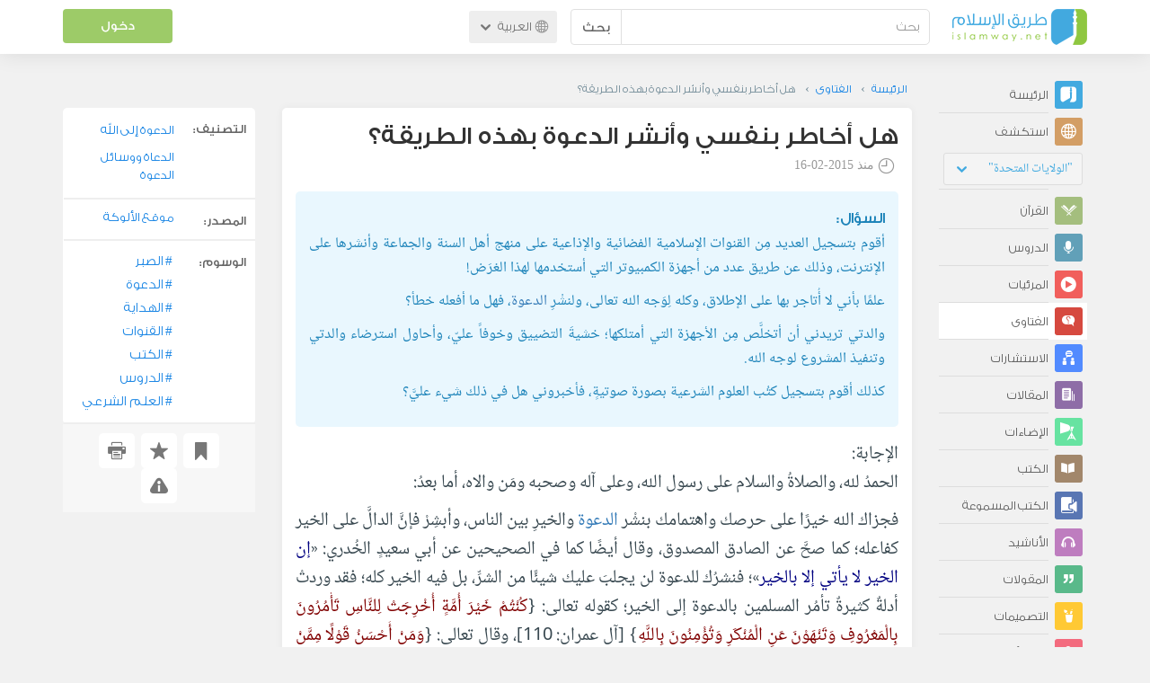

--- FILE ---
content_type: text/html; charset=UTF-8
request_url: https://ar.islamway.net/fatwa/64390/%D9%87%D9%84-%D8%A3%D8%AE%D8%A7%D8%B7%D8%B1-%D8%A8%D9%86%D9%81%D8%B3%D9%8A-%D9%88%D8%A3%D9%86%D8%B4%D8%B1-%D8%A7%D9%84%D8%AF%D8%B9%D9%88%D8%A9-%D8%A8%D9%87%D8%B0%D9%87-%D8%A7%D9%84%D8%B7%D8%B1%D9%8A%D9%82%D8%A9?__ref=search
body_size: 12916
content:
<!DOCTYPE html>
<html lang="ar">
<head>
    <meta charset="utf-8">
    <title>هل أخاطر بنفسي وأنشر الدعوة بهذه الطريقة؟ - خالد عبد المنعم الرفاعي - طريق الإسلام</title>
    <link rel="canonical" href="https://ar.islamway.net/fatwa/64390/%D9%87%D9%84-%D8%A3%D8%AE%D8%A7%D8%B7%D8%B1-%D8%A8%D9%86%D9%81%D8%B3%D9%8A-%D9%88%D8%A3%D9%86%D8%B4%D8%B1-%D8%A7%D9%84%D8%AF%D8%B9%D9%88%D8%A9-%D8%A8%D9%87%D8%B0%D9%87-%D8%A7%D9%84%D8%B7%D8%B1%D9%8A%D9%82%D8%A9"/>
                                <link rel="amphtml" href="https://ar.islamway.net/amp/fatwa/64390/%D9%87%D9%84-%D8%A3%D8%AE%D8%A7%D8%B7%D8%B1-%D8%A8%D9%86%D9%81%D8%B3%D9%8A-%D9%88%D8%A3%D9%86%D8%B4%D8%B1-%D8%A7%D9%84%D8%AF%D8%B9%D9%88%D8%A9-%D8%A8%D9%87%D8%B0%D9%87-%D8%A7%D9%84%D8%B7%D8%B1%D9%8A%D9%82%D8%A9"/>
                <meta name="viewport" content="width=device-width, initial-scale=1, maximum-scale=5">
    <link rel="preconnect" href="//static.islamway.net">
    <link rel="preload" href="//static.islamway.net/bundles/islamway/fonts/iw-icons-1.4.woff2" as="font" type="font/woff2" crossorigin>
            <link rel="preload" href="//static.islamway.net/bundles/islamway/fonts/gess-med.woff2" as="font" type="font/woff2" crossorigin>
        <link rel="preload" href="//static.islamway.net/bundles/islamway/fonts/noto-naskh-ar.woff2" as="font" type="font/woff2" crossorigin>
        <link rel="preload" href="//static.islamway.net/bundles/islamway/fonts/gess-light.woff2" as="font" type="font/woff2" crossorigin>
        <meta http-equiv="X-UA-Compatible" content="IE=edge">
    <link rel="icon" type="image/x-icon" href="/favicon.ico"/>
    <meta name="theme-color" content="#3c763d"/>
    <meta name="description" content="هل أخاطر بنفسي وأنشر الدعوة بهذه الطريقة؟ - خالد عبد المنعم الرفاعي. التصنيف: الدعوة إلى الله">
<meta name="keywords" content="الصبر, الدعوة, الهداية, القنوات, الكتب, الدروس, العلم الشرعي">
<meta name="fb:admins" content="100001957972275">
<meta name="fb:app_id" content="1071389429539367">
<meta name="og:type" content="website">
<meta name="og:url" content="https://ar.islamway.net/fatwa/64390">
<meta name="og:title" content="هل أخاطر بنفسي وأنشر الدعوة بهذه الطريقة؟ - خالد عبد المنعم الرفاعي">
<meta name="og:description" content="هل أخاطر بنفسي وأنشر الدعوة بهذه الطريقة؟ - خالد عبد المنعم الرفاعي. التصنيف: الدعوة إلى الله">
<meta name="twitter:card" content="summary">
<meta name="twitter:site" content="@IslamwayApps">
<meta name="twitter:title" content="هل أخاطر بنفسي وأنشر الدعوة بهذه الطريقة؟ - خالد عبد المنعم الرفاعي">
<meta name="twitter:description" content="هل أخاطر بنفسي وأنشر الدعوة بهذه الطريقة؟ - خالد عبد المنعم الرفاعي. التصنيف: الدعوة إلى الله">

    
    
<script type="application/ld+json">
{
    "@context": "http://schema.org",
    "@type": "Question",
    "answerCount": 1,
    "acceptedAnswer": {
        "@type": "Answer",
        "upvoteCount": 1,
        "text": "<p>الحمدُ لله، والصلاةُ والسلام على رسول الله، وعلى آله وصحبه ومَن والاه، أما بعدُ:</p><p class=\"text-justify\">فجزاك الله خيرًا على حرصك واهتمامك بنشْر الدعوة والخيرِ بين الناس، وأبشِرْ فإنَّ الدالَّ على الخير كفاعله؛ كما صحَّ عن الصادق المصدوق، وقال أيضًا كما في الصحيحين عن أبي سعيدٍ الخُدري: &laquo;<span class=\"navy\">إن الخير لا يأتي إلا بالخير</span>&raquo;؛ فنشرُك للدعوة لن يجلبَ عليك شيئًا من الشرِّ، بل فيه الخير كله؛ فقد وردتْ أدلةٌ كثيرةٌ تأمُر المسلمين بالدعوة إلى الخير؛ كقوله تعالى: {<span class=\"maroon\">كُنْتُمْ خَيْرَ أُمَّةٍ أُخْرِجَتْ لِلنَّاسِ تَأْمُرُونَ بِالْمَعْرُوفِ وَتَنْهَوْنَ عَنِ الْمُنْكَرِ وَتُؤْمِنُونَ بِاللَّهِ</span>} [آل عمران: 110]، وقال تعالى: {<span class=\"maroon\">وَمَنْ أَحْسَنُ قَوْلًا مِمَّنْ دَعَا إِلَى اللَّهِ وَعَمِلَ صَالِحًا وَقَالَ إِنَّنِي مِنَ الْمُسْلِمِينَ</span>} [فصلت: 33]، وقال تعالى: {<span class=\"maroon\">ادْعُ إِلَى سَبِيلِ رَبِّكَ بِالْحِكْمَةِ وَالْمَوْعِظَةِ الْحَسَنَةِ وَجَادِلْهُمْ بِالَّتِي هِيَ أَحْسَنُ</span>} [النحل: 125]، وقوله -صلى الله عليه وسلم-: &laquo;<span class=\"navy\">لأن يهدي الله بك رجلًا واحدًا، خيرٌ لك مِن حمر النعَم</span>&raquo; (متفقٌ عليه مِن حديث علي رضي الله عنه).</p><p class=\"text-justify\">فاستمرَّ -أخي الكريم- في الدعوة إلى الله، ونشْر الحقِّ، وهداية الخلْقِ، مع توخِّي الحذَر.</p><p class=\"text-justify\">ووطِّنْ نفسك على الصبر، وتحمُّل المشاقّ؛ مُحتسبًا الأجر عند الله، وكن ْعلى بينةٍ في جميع أمورك، ولا يعني هذا الانسحاب مِن أعمالك الدعوية، ولكن خُذْ بجميع أسباب السلامة ليستمرَّ باب الخير مفتوحًا؛ فالدعوةُ إلى الإسلام رسالةٌ شريفةٌ، وهي وظيفةُ الأنبياء والمرسلين وعباد الله المتقين.</p><p class=\"text-justify\">وأنقُل لك بعض ما كتبه الأستاذُ سيد قطب في ظلاله كزاد على المسير:</p><p class=\"text-justify\">&quot;إن النهوض بواجب الدعوة إلى الله في مُواجَهة الْتِواءات النفس البشرية وجهلها، واعتزازها بما ألفتْ، واستكبارها أن يقال: إنها كانتْ على ضلالةٍ، وحرصها على شهواتها، وعلى مَصالحها، وعلى مركزها الذي قد تُهدِّده الدعوةُ إلى إلهٍ واحدٍ، كل البشر أمامه سواءٌ إنَّ النهوض بواجب الدعوة في مُواجَهة هذه الظروف أمرٌ شاقٌّ، ولكنه شأنٌ عظيمٌ؛ {<span class=\"maroon\">وَمَنْ أَحْسَنُ قَوْلًا مِمَّنْ دَعَا إِلَى اللَّهِ وَعَمِلَ صَالِحًا وَقَالَ إِنَّنِي مِنَ الْمُسْلِمِينَ</span>} [فصلت: 33].</p><p class=\"text-justify\">إن كلمة الدعوة -حينئذٍ- هي أحسن كلمةٍ تُقال في الأرض، وتصعد في مقدمة الكَلِم الطيب إلى السماء، ولكن مع العمل الصالح الذي يُصدق الكلمة، ومع الاستسلام لله الذي تتوارَى معه الذات؛ فتصبح الدعوةُ خالصةً لله، ليس للداعية فيها شأنٌ إلا التبليغ.</p><p class=\"text-justify\">ولا على الداعية بعد ذلك أن تتلقَّى كلمته بالإعراض، أو بسوء الأدب، أو بالتبجُّح في الإنكار، فهو إنما يتقدَّم بالحسنة فهو في المقام الرفيع، وغيره يتقدَّم بالسيئة فهو في المكان الدون؛ {<span class=\"maroon\">وَلَا تَسْتَوِي الْحَسَنَةُ وَلَا السَّيِّئَةُ</span>} [فصلت: 34].</p><p class=\"text-justify\">وليس له أن يردَّ بالسيئة؛ فإنَّ الحسنة لا يستوي أثرُها؛ كما لا تستوي قيمتها مع السيئة، والصبر والتسامح والاستعلاء على رغبة النفس في مقابلة الشر بالشرِّ يَرُدّ النفوس الجامحة إلى الهدوء والثقة، فتنقلب مِن الخصومة إلى الولاء، ومِن الجماح إلى اللين؛ {<span class=\"maroon\">ادْفَعْ بِالَّتِي هِيَ أَحْسَنُ فَإِذَا الَّذِي بَيْنَكَ وَبَيْنَهُ عَدَاوَةٌ كَأَنَّهُ وَلِيٌّ حَمِيمٌ</span>} [فصلت: 34]&quot;. اهـ. &quot;في ظلال القرآن&quot;: (6 /295).</p><p class=\"text-center\"><strong>اللهم رب السموات السبْع وما أظَلَّتْ، ورب الأرضين وما أقَلَّتْ، ورب الشياطين وما أضَلَّتْ، كن لنا جارًا مِن شر خلقك كلهم جميعًا أن يفرطَ علينا أحدٌ منهم أو أن يبغي، عزَّ جارُك، وجلَّ ثناؤك، ولا إله غيرك، ولا إله إلا أنت.</strong></p>",
        "author": {
            "@type": "Person",
            "name": "خالد عبد المنعم الرفاعي"
        }
    },
    "text": "<p class=\"text-justify\">أقوم بتسجيل العديد مِن القنوات الإسلامية الفضائية والإذاعية على منهج أهل السنة والجماعة وأنشرها على الإنترنت، وذلك عن طريق عدد من أجهزة الكمبيوتر التي أستخدمها لهذا الغرَض!</p><p class=\"text-justify\">علمًا بأني لا أُتاجر بها على الإطلاق، وكله لِوَجه الله تعالى، ولنشْرِ الدعوة، فهل ما أفعله خطأ؟</p><p class=\"text-justify\">والدتي تريدني أن أتخلَّص مِن الأجهزة التي أمتلكها؛ خشيةَ التضييق وخوفاً عليّ، وأحاول استرضاء والدتي وتنفيذ المشروع لوجه الله.</p><p class=\"text-justify\">كذلك أقوم بتسجيل كتُب العلوم الشرعية بصورة صوتيةٍ، فأخبروني هل في ذلك شيء عليَّ؟</p>",
    "aggregateRating": {
        "@type": "AggregateRating",
        "ratingCount": 1,
        "ratingValue": 5,
        "bestRating": 5,
        "worstRating": 1
    },
    "datePublished": "2015-02-16T00:00:00+0300",
    "dateModified": "2015-02-16T13:05:29+0300",
    "name": "هل أخاطر بنفسي وأنشر الدعوة بهذه الطريقة؟",
    "mainEntityOfPage": {
        "@type": "QAPage",
        "breadcrumb": {
            "@type": "BreadcrumbList",
            "itemListElement": [
                {
                    "@type": "ListItem",
                    "position": 1,
                    "item": {
                        "@id": "/",
                        "name": "الرئيسة"
                    }
                },
                {
                    "@type": "ListItem",
                    "position": 2,
                    "item": {
                        "@id": "/fatawa",
                        "name": "الفتاوى"
                    }
                },
                {
                    "@type": "ListItem",
                    "position": 3,
                    "item": {
                        "@id": "/fatwa/64390",
                        "name": "هل أخاطر بنفسي وأنشر الدعوة بهذه الطريقة؟"
                    }
                }
            ]
        }
    }
}
</script>
            <script>
        window.ga=window.ga||function(){(ga.q=ga.q||[]).push(arguments)};ga.l=+new Date;
        ga('create', 'UA-383411-1', {'cookieDomain': 'none','siteSpeedSampleRate': 20});
        ga('require', 'displayfeatures');
        ga('set', 'anonymizeIp', true);
        ga('send', 'pageview');
        ga('set', 'contentGroup3', 'islamw');
        ga('set', 'contentGroup5', window.matchMedia('(display-mode: standalone)').matches ? 'standalone' : 'browser');
    </script>
    <script async src='https://www.google-analytics.com/analytics.js'></script>

    <link rel="manifest" href="/manifest-ar.json"/>
    <link rel="publisher" href="https://plus.google.com/112852462581299882836/"/>     <link rel="home" href="https://ar.islamway.net/"/>
    <meta name="application-name" content="طريق الإسلام"/>
            <link rel="stylesheet" href="https://static.islamway.net/bundles/islamway/css/bootstrap-3.3.4.min.css">
                    <link rel="stylesheet" href="https://static.islamway.net/bundles/islamway/css/bootstrap-rtl-3.3.4.min.css">
                                            <link rel="stylesheet" href="https://static.islamway.net/assets/1.1.15/css/main_rtl.min.css">
                            <link rel="stylesheet" href="/bundles/islamway/css/ramadan1446.css">
        <style>
    .fatwarequest-user-email { color: #2196f3; }
    .entry-view .book-cover { width: 80%; max-width: 400px !important; }
    .post-details .img-wpr img { width: 100% }
    .entry-view .scholarBottom div.info a { color: #555; font-size: 11pt; }
    .brief-biography { font-size: 9pt; }
    @media (max-width: 480px) {
      .post-details #accordion .panel-body { padding: 15px 3px 3px; }
    }

    #content-wpr .entry-view .breadcrumbs, #content-wpr .collection-wpr .breadcrumbs { display: block; margin: 0; padding: 0 20px 10px; max-width: 100%; overflow: hidden; }
    #content-wpr .breadcrumbs ul { width: 800px; }
    #content-wpr .breadcrumbs li a, .breadcrumbs li span { font: 200 13px GE_SS !important; padding: 0; }
    #content-wpr .breadcrumbs li a span { color: #1e88e5; }
    #content-wpr .breadcrumbs li + li::before { content: ""; padding: 0; }

    #content-header.aggregate-173 .iw-panel {
        position: relative;
        margin-top: 0 !important;
        padding: 70px 30px !important;
        text-align: center;
        background-position: left bottom;
        background-repeat: no-repeat;
        background-size: cover;
        background-image: url(/bundles/islamway/images/ramadan-banner-bg.png);
        background-color: #42a9df;
    }
    
    #content-header.aggregate-178 .iw-panel, 
    #content-header.aggregate-182 .iw-panel, 
    #content-header.aggregate-184 .iw-panel, 
    #content-header.aggregate-186 .iw-panel, 
    #content-header.aggregate-188 .iw-panel,
	#content-header.aggregate-190 .iw-panel {
        position: relative;
        margin-top: 0 !important;
        padding: 70px 30px !important;
        text-align: center;
        background-position: left bottom;
        background-repeat: no-repeat;
        background-size: cover;
        background-color: #42a9df;
    }
    
    #content-header.aggregate-178 .iw-panel {
        background-image: url(/bundles/islamway/images/ramadan-1442-banner-bg-02.jpg);
    }
    
    #content-header.aggregate-182 .iw-panel {
        background-image: url(/bundles/islamway/images/ramadan-1443-banner-bg-02.jpg);
    }
    
    #content-header.aggregate-184 .iw-panel {
        background-image: url(/bundles/islamway/images/Lial-Ashr.png);
    }

    #content-header.aggregate-186 .iw-panel {
        background-image: url(/bundles/islamway/images/ramadan-1444-banner-bg-02.jpg);
    }

    #content-header.aggregate-188 .iw-panel {
        background-image: url(/bundles/islamway/images/ramadan-1445-banner-bg-02.jpg);
    }
	
	#content-header.aggregate-190 .iw-panel {
        background-image: url(/bundles/islamway/images/ramadan-1446-banner-bg-02.jpg);
    }

    #content-header.aggregate-173 h1 span, 
    #content-header.aggregate-178 h1 span, 
    #content-header.aggregate-182 h1 span, 
    #content-header.aggregate-184 h1 span, 
    #content-header.aggregate-186 h1 span, 
    #content-header.aggregate-188 h1 span,
    #content-header.aggregate-190 h1 span {
        display: none;
    }

    #content-header.aggregate-173 h1, 
    #content-header.aggregate-178 h1, 
    #content-header.aggregate-182 h1, 
    #content-header.aggregate-184 h1, 
    #content-header.aggregate-186 h1,
    #content-header.aggregate-188 h1,
    #content-header.aggregate-190 h1 {
        color: #fff !important;
        margin: 0 !important;
    }
    </style>
    <script>var isOldIE = false;</script>
    <!--[if lt IE 9]>
    <script>
        // <![CDATA[
    isOldIE = true;
    document.createElement('header');document.createElement('nav');document.createElement('main');document.createElement('footer');
    // ]]>
    </script>
    <![endif]-->
    <!--[if lte IE 9]>
    <script src="//static.islamway.net/bundles/islamway/js/respond-1.4.2.min.js"></script>
    <![endif]-->
</head>
<body class="rtl hover" itemscope itemtype="http://schema.org/QAPage">
<div class="main-wrapper">
    <header class="nav-onscroll nav-down" itemscope itemtype="http://schema.org/WPHeader">
        <div id="header-top">
            <div id="brand-bar">
                <div class="container">
                    <div class="brand-bar-search">
                        <div class="brand-logo">
                            <a href="/">
                                <img height="40" src="//static.islamway.net/uploads/settings/ar-logo.png" alt="طريق الإسلام">
                            </a>
                        </div>
                        <div id="search-wpr">
                            <a href="#" class="main-menu-trigger"><span class="icon-menu"></span><span class="hint">القائمة الرئيسية</span></a>
                            <form method="get" role="search" action="/search">
                                <div class="input-group">
                                    <label for="srch-term" class="sr-only">بحث</label>
                                    <input type="text" class="form-control" placeholder="بحث"
                                           name="query" id="srch-term" value="">
                                    <div class="input-group-btn">
                                        <button class="btn btn-default" type="submit">بحث</button>
                                    </div>
                                </div>
                            </form>
                        </div>

                        <div class="language-picker dropdown">
                            <a href="#" class="dropdown-toggle" data-toggle="dropdown" aria-expanded="false" role="button">
                                <span class="icon-globe"></span>
                                العربية
                                <span class="arrow-down icon-arrow-down"></span>
                            </a>
                            <ul class="dropdown-menu" role="menu" aria-labelledby="language menu">
                                                                    <li role="presentation">
                                                                                    <span role="menuitem" tabindex="-1" class="ar">العربية</span>
                                                                            </li>
                                                                    <li role="presentation">
                                                                                    <a role="menuitem" tabindex="-1" class="en" href="//en.islamway.net/">English</a>
                                                                            </li>
                                                                    <li role="presentation">
                                                                                    <a role="menuitem" tabindex="-1" class="fr" href="http://fr.islamway.net">français</a>
                                                                            </li>
                                                                    <li role="presentation">
                                                                                    <a role="menuitem" tabindex="-1" class="id" href="http://id.islamway.net">Bahasa Indonesia</a>
                                                                            </li>
                                                                    <li role="presentation">
                                                                                    <a role="menuitem" tabindex="-1" class="tr" href="http://tr.islamway.net">Türkçe</a>
                                                                            </li>
                                                                    <li role="presentation">
                                                                                    <a role="menuitem" tabindex="-1" class="fa" href="http://fa.islamway.net">فارسی</a>
                                                                            </li>
                                                                    <li role="presentation">
                                                                                    <a role="menuitem" tabindex="-1" class="es" href="http://es.islamway.net">español</a>
                                                                            </li>
                                                                    <li role="presentation">
                                                                                    <a role="menuitem" tabindex="-1" class="de" href="http://de.islamway.net">Deutsch</a>
                                                                            </li>
                                                                    <li role="presentation">
                                                                                    <a role="menuitem" tabindex="-1" class="it" href="http://it.islamway.net">italiano</a>
                                                                            </li>
                                                                    <li role="presentation">
                                                                                    <a role="menuitem" tabindex="-1" class="pt" href="http://pt.islamway.net">português</a>
                                                                            </li>
                                                                    <li role="presentation">
                                                                                    <a role="menuitem" tabindex="-1" class="zh" href="http://zh.islamway.net">中文</a>
                                                                            </li>
                                                            </ul>
                        </div>
                    </div>

                    <div class="brand-bar-user" data-intro-id="login" data-position='bottom' data-intro-text="تسجيل الدخول يتيح لك كامل خدمات الموقع أثناء التصفح">
                        <div id="user-menu">
                            <div class="membership-btns align-center col-xs-12">
    <div class="menu-container" >
        <a class="btn bg-green color-white header-btn"  data-toggle="modal" data-url="/login" data-target="#modalBox">دخول</a>
    </div>
    <br>
</div>

                        </div>
                    </div>

                </div>
            </div>
        </div>
    </header>

    <div id="main-wpr" class="container">
        <div class="row">
            <div class="col-lg-2 col-md-3">
                <div id="main-menu" class="inner-menu">
                    <div class="dropdown phone-language-picker">
                        <a href="#" class="dropdown-toggle" data-toggle="dropdown" aria-expanded="false" role="button">
                            <span class="icon-globe"></span>
                            العربية
                            <span class="arrow-down icon-arrow-down"></span>
                        </a>
                        <ul class="dropdown-menu" role="menu" aria-labelledby="language menu">
                                                            <li role="presentation">
                                                                            <span role="menuitem" tabindex="-1" class="ar">العربية</span>
                                                                    </li>
                                                            <li role="presentation">
                                                                            <a role="menuitem" tabindex="-1" class="en" href="//en.islamway.net/">English</a>
                                                                    </li>
                                                            <li role="presentation">
                                                                            <a role="menuitem" tabindex="-1" class="fr" href="http://fr.islamway.net">français</a>
                                                                    </li>
                                                            <li role="presentation">
                                                                            <a role="menuitem" tabindex="-1" class="id" href="http://id.islamway.net">Bahasa Indonesia</a>
                                                                    </li>
                                                            <li role="presentation">
                                                                            <a role="menuitem" tabindex="-1" class="tr" href="http://tr.islamway.net">Türkçe</a>
                                                                    </li>
                                                            <li role="presentation">
                                                                            <a role="menuitem" tabindex="-1" class="fa" href="http://fa.islamway.net">فارسی</a>
                                                                    </li>
                                                            <li role="presentation">
                                                                            <a role="menuitem" tabindex="-1" class="es" href="http://es.islamway.net">español</a>
                                                                    </li>
                                                            <li role="presentation">
                                                                            <a role="menuitem" tabindex="-1" class="de" href="http://de.islamway.net">Deutsch</a>
                                                                    </li>
                                                            <li role="presentation">
                                                                            <a role="menuitem" tabindex="-1" class="it" href="http://it.islamway.net">italiano</a>
                                                                    </li>
                                                            <li role="presentation">
                                                                            <a role="menuitem" tabindex="-1" class="pt" href="http://pt.islamway.net">português</a>
                                                                    </li>
                                                            <li role="presentation">
                                                                            <a role="menuitem" tabindex="-1" class="zh" href="http://zh.islamway.net">中文</a>
                                                                    </li>
                                                    </ul>
                    </div>
                    <ul id="activity-stream-tabs" class="list-inline">
    
    <li >
        <a href="/?tab=m">
            <i class="icon-logo-gray"></i>
            <span>الرئيسة</span>
        </a>
    </li>

        <li class="" data-intro-id="discover" data-position='bottom' data-intro-text="استعرض المواد الأكثر اهتمامًا من زوار دولتك أو الدولة التي تختارها">
        <a href="/?tab=h">
            <i class="icon-globe"></i>
            <span>استكشف</span>
        </a>
        <input type="hidden" id="country-code" name="country-code" value="US">
        <div id="country-selector" class="btn-group" data-id="US">
          <a type="button" class="dropdown-toggle" data-toggle="dropdown" aria-haspopup="true" aria-expanded="false">
              "الولايات المتحدة"
            <span class="arrow-down icon-arrow-down"></span>
          </a>
          <ul class="dropdown-menu">
            <li><a href="#" data-id="SA">السعودية</a></li>
            <li><a href="#" data-id="EG">مصر</a></li>
            <li><a href="#" data-id="DZ">الجزائر</a></li>
            <li><a href="#" data-id="MA">المغرب</a></li>
            <li class="countries-filter-search"><input id="country-filter" type="text" /></li>
            <li class="all-countries"></li>
          </ul>
        </div>
    </li>
</ul>
                    
    
<ul itemscope itemtype="http://schema.org/SiteNavigationElement">
            <li >
            <a itemprop="url" href="/recitations" title="القرآن">
                <i class="icon-recitations"></i>
                <span itemprop="name">القرآن</span>
            </a>
        </li>
            <li >
            <a itemprop="url" href="/lessons" title="الدروس">
                <i class="icon-lessons"></i>
                <span itemprop="name">الدروس</span>
            </a>
        </li>
            <li >
            <a itemprop="url" href="/videos" title="المرئيات">
                <i class="icon-videos"></i>
                <span itemprop="name">المرئيات</span>
            </a>
        </li>
            <li class="current">
            <a itemprop="url" href="/fatawa" title="الفتاوى">
                <i class="icon-fatawa"></i>
                <span itemprop="name">الفتاوى</span>
            </a>
        </li>
            <li >
            <a itemprop="url" href="/counsels" title="الاستشارات">
                <i class="icon-counsels"></i>
                <span itemprop="name">الاستشارات</span>
            </a>
        </li>
            <li >
            <a itemprop="url" href="/articles" title="المقالات">
                <i class="icon-articles"></i>
                <span itemprop="name">المقالات</span>
            </a>
        </li>
            <li >
            <a itemprop="url" href="/spotlights" title="الإضاءات">
                <i class="icon-spotlights"></i>
                <span itemprop="name">الإضاءات</span>
            </a>
        </li>
            <li >
            <a itemprop="url" href="/books" title="الكتب">
                <i class="icon-books"></i>
                <span itemprop="name">الكتب</span>
            </a>
        </li>
            <li >
            <a itemprop="url" href="/audiobooks" title="الكتب المسموعة">
                <i class="icon-audiobooks"></i>
                <span itemprop="name">الكتب المسموعة</span>
            </a>
        </li>
            <li >
            <a itemprop="url" href="/anasheed" title="الأناشيد">
                <i class="icon-anasheed"></i>
                <span itemprop="name">الأناشيد</span>
            </a>
        </li>
            <li >
            <a itemprop="url" href="/quotes" title="المقولات">
                <i class="icon-quotes"></i>
                <span itemprop="name">المقولات</span>
            </a>
        </li>
            <li >
            <a itemprop="url" href="/photos" title="التصميمات">
                <i class="icon-photos"></i>
                <span itemprop="name">التصميمات</span>
            </a>
        </li>
            <li >
            <a itemprop="url" href="https://akhawat.islamway.net/forum/" title="ركن الأخوات">
                <i class="icon-sisters"></i>
                <span itemprop="name">ركن الأخوات</span>
            </a>
        </li>
            <li >
            <a itemprop="url" href="/scholars" title="العلماء والدعاة">
                <i class="icon-scholars"></i>
                <span itemprop="name">العلماء والدعاة</span>
            </a>
        </li>
    </ul>

                    <ul class="about-menu">
                        <li ><a href="/contact-forms/send">
                                <i class="icon-logo-gray icon-gray"></i>
                                <span>اتصل بنا</span>
                            </a></li>
                        <li >
                            <a href="/page/101/%D9%85%D9%86%20%D9%86%D8%AD%D9%86">
                                <i class="icon-logo-gray icon-gray"></i>
                                <span>من نحن</span>
                            </a>
                        </li>
                        <li >
                            <a href="/page/104/%D8%A7%D8%B9%D9%84%D9%86%20%D9%85%D8%B9%D9%86%D8%A7">
                                <i class="icon-logo-gray icon-gray"></i>
                                <span>اعلن معنا</span>
                            </a>
                        </li>
                        <li>
                            <a class="back-to-old" onclick="ga('send', 'event', 'Back-to-old-version', 'https://ar.islamway.net/fatwa/64390/%D9%87%D9%84-%D8%A3%D8%AE%D8%A7%D8%B7%D8%B1-%D8%A8%D9%86%D9%81%D8%B3%D9%8A-%D9%88%D8%A3%D9%86%D8%B4%D8%B1-%D8%A7%D9%84%D8%AF%D8%B9%D9%88%D8%A9-%D8%A8%D9%87%D8%B0%D9%87-%D8%A7%D9%84%D8%B7%D8%B1%D9%8A%D9%82%D8%A9')" href="http://ar.old.islamway.net/fatwa/64390/%D9%87%D9%84-%D8%A3%D8%AE%D8%A7%D8%B7%D8%B1-%D8%A8%D9%86%D9%81%D8%B3%D9%8A-%D9%88%D8%A3%D9%86%D8%B4%D8%B1-%D8%A7%D9%84%D8%AF%D8%B9%D9%88%D8%A9-%D8%A8%D9%87%D8%B0%D9%87-%D8%A7%D9%84%D8%B7%D8%B1%D9%8A%D9%82%D8%A9?__ref=search">
                                <i class="icon-logo-gray icon-gray"></i>
                                <span>الموقع القديم</span>
                            </a>
                        </li>
                    </ul>

                    <div class="about-sec">
                        <span class="copyrights">جميع الحقوق محفوظة 1998 - 2026</span>
                        <div class="side-social-icons">
                            <ul>
                                <li><a target="_blank" rel="noopener noreferrer" href="https://www.facebook.com/ArIslamway" title="Facebook"><span class="icon-facebook-rounded"></span></a></li>
                                <li><a target="_blank" rel="noopener noreferrer" href="https://twitter.com/ArIslamway" title="Twitter"><span class="icon-twitter-rounded"></span></a></li>
                                <li><a target="_blank" rel="noopener noreferrer" href="https://www.pinterest.com/ArIslamway" title="Pinterest"><span class="icon-pinterest-rounded"></span></a></li>
                            </ul>

                        </div>

                        
                    </div>
                </div>
            </div>

            <div class="col-lg-10 col-md-9">

                <a class="starttour" href="javascript:void(0);" style="display: none">مساعدة</a>
                <div class="ads_wrap">
                    <div class="ads-box-200x90 top_ad_small">
                        <div class="adunit" data-adunit="AR_200x90_W_top_allpages" data-dimensions="200x90" data-size-mapping="top-right-ads" itemscope itemtype="http://schema.org/WPAdBlock" style="margin:0 auto 15px auto;"></div>
                    </div>
                    <div class="ads-box-728x90 top_ad_big">
                        <div class="adunit" data-adunit="AR_728x90-320x100_WTM_top_allpages" data-size-mapping="top-left-ads" itemscope itemtype="http://schema.org/WPAdBlock" style=" margin:0 auto 15px auto;"></div>
                    </div>
                </div>
                <main class="row">
                    
                                                            <div id="content-wpr" class="col-sm-12">

                                                
                        
                                                
                        
                                        
                                                        <div class="content">
        <div class="row entry-view fatwa" data-id="1201258">
            <div class="breadcrumbs">
    <ul>
          <li><a href="/" class="home" data-tip="الرئيسة"><span>الرئيسة</span></a></li>
          <li><a href="/fatawa"><span>الفتاوى</span></a></li>
          <li><span>هل أخاطر بنفسي وأنشر الدعوة بهذه الطريقة؟</span></li>
        </ul>
</div>

            <div class="col-lg-9 col-md-12 col-sm-12">
                
                <div class="w-box post-details clear">
                    <div class="post-title">
                        <h1 class="title">هل أخاطر بنفسي وأنشر الدعوة بهذه الطريقة؟</h1>
                                                    <div class="time"><span class="icon-time"></span>منذ <span class="darker">2015-02-16</span></div>
                                            </div>
                    
                    <div class="question html">
  السؤال: <p class="text-justify">أقوم بتسجيل العديد مِن القنوات الإسلامية الفضائية والإذاعية على منهج أهل السنة والجماعة وأنشرها على الإنترنت، وذلك عن طريق عدد من أجهزة الكمبيوتر التي أستخدمها لهذا الغرَض!</p><p class="text-justify">علمًا بأني لا أُتاجر بها على الإطلاق، وكله لِوَجه الله تعالى، ولنشْرِ <a class="term" target="_blank" href="/tag/الدعوة">الدعوة</a>، فهل ما أفعله خطأ؟</p><p class="text-justify">والدتي تريدني أن أتخلَّص مِن الأجهزة التي أمتلكها؛ خشيةَ التضييق وخوفاً عليّ، وأحاول استرضاء والدتي وتنفيذ المشروع لوجه الله.</p><p class="text-justify">كذلك أقوم بتسجيل كتُب العلوم الشرعية بصورة صوتيةٍ، فأخبروني هل في ذلك شيء عليَّ؟</p>
</div>
<div class="answer html">
  الإجابة: <p>الحمدُ لله، والصلاةُ والسلام على رسول الله، وعلى آله وصحبه ومَن والاه، أما بعدُ:</p><p class="text-justify">فجزاك الله خيرًا على حرصك واهتمامك بنشْر <a class="term" target="_blank" href="/tag/الدعوة">الدعوة</a> والخيرِ بين الناس، وأبشِرْ فإنَّ الدالَّ على الخير كفاعله؛ كما صحَّ عن الصادق المصدوق، وقال أيضًا كما في الصحيحين عن أبي سعيدٍ الخُدري: &laquo;<span class="navy">إن الخير لا يأتي إلا بالخير</span>&raquo;؛ فنشرُك للدعوة لن يجلبَ عليك شيئًا من الشرِّ، بل فيه الخير كله؛ فقد وردتْ أدلةٌ كثيرةٌ تأمُر المسلمين بالدعوة إلى الخير؛ كقوله تعالى: {<span class="maroon">كُنْتُمْ خَيْرَ أُمَّةٍ أُخْرِجَتْ لِلنَّاسِ تَأْمُرُونَ بِالْمَعْرُوفِ وَتَنْهَوْنَ عَنِ الْمُنْكَرِ وَتُؤْمِنُونَ بِاللَّهِ</span>} [آل عمران: 110]، وقال تعالى: {<span class="maroon">وَمَنْ أَحْسَنُ قَوْلًا مِمَّنْ دَعَا إِلَى اللَّهِ وَعَمِلَ صَالِحًا وَقَالَ إِنَّنِي مِنَ الْمُسْلِمِينَ</span>} [فصلت: 33]، وقال تعالى: {<span class="maroon">ادْعُ إِلَى سَبِيلِ رَبِّكَ بِالْحِكْمَةِ وَالْمَوْعِظَةِ الْحَسَنَةِ وَجَادِلْهُمْ بِالَّتِي هِيَ أَحْسَنُ</span>} [النحل: 125]، وقوله -صلى الله عليه وسلم-: &laquo;<span class="navy">لأن يهدي الله بك رجلًا واحدًا، خيرٌ لك مِن حمر النعَم</span>&raquo; (متفقٌ عليه مِن حديث علي رضي الله عنه).</p><p class="text-justify">فاستمرَّ -أخي الكريم- في الدعوة إلى الله، ونشْر الحقِّ، وهداية الخلْقِ، مع توخِّي الحذَر.</p><p class="text-justify">ووطِّنْ نفسك على <a class="term" target="_blank" href="/tag/الصبر">الصبر</a>، وتحمُّل المشاقّ؛ مُحتسبًا الأجر عند الله، وكن ْعلى بينةٍ في جميع أمورك، ولا يعني هذا الانسحاب مِن أعمالك الدعوية، ولكن خُذْ بجميع أسباب السلامة ليستمرَّ باب الخير مفتوحًا؛ فالدعوةُ إلى الإسلام رسالةٌ شريفةٌ، وهي وظيفةُ الأنبياء والمرسلين وعباد الله المتقين.</p><p class="text-justify">وأنقُل لك بعض ما كتبه الأستاذُ <a class="term" target="_blank" href="/search?domain=default&__ref=_keyword_&query=%22سيد قطب%22">سيد قطب</a> في ظلاله كزاد على المسير:</p><p class="text-justify">&quot;إن النهوض بواجب الدعوة إلى الله في مُواجَهة الْتِواءات <a class="term" target="_blank" href="/tag/النفس">النفس</a> البشرية وجهلها، واعتزازها بما ألفتْ، واستكبارها أن يقال: إنها كانتْ على ضلالةٍ، وحرصها على شهواتها، وعلى مَصالحها، وعلى مركزها الذي قد تُهدِّده الدعوةُ إلى إلهٍ واحدٍ، كل البشر أمامه سواءٌ إنَّ النهوض بواجب الدعوة في مُواجَهة هذه الظروف أمرٌ شاقٌّ، ولكنه شأنٌ عظيمٌ؛ {<span class="maroon">وَمَنْ أَحْسَنُ قَوْلًا مِمَّنْ دَعَا إِلَى اللَّهِ وَعَمِلَ صَالِحًا وَقَالَ إِنَّنِي مِنَ الْمُسْلِمِينَ</span>} [فصلت: 33].</p><p class="text-justify">إن كلمة الدعوة -حينئذٍ- هي أحسن كلمةٍ تُقال في الأرض، وتصعد في مقدمة الكَلِم الطيب إلى السماء، ولكن مع العمل الصالح الذي يُصدق الكلمة، ومع الاستسلام لله الذي تتوارَى معه الذات؛ فتصبح الدعوةُ خالصةً لله، ليس للداعية فيها شأنٌ إلا التبليغ.</p><p class="text-justify">ولا على الداعية بعد ذلك أن تتلقَّى كلمته بالإعراض، أو بسوء الأدب، أو بالتبجُّح في الإنكار، فهو إنما يتقدَّم بالحسنة فهو في المقام الرفيع، وغيره يتقدَّم بالسيئة فهو في المكان الدون؛ {<span class="maroon">وَلَا تَسْتَوِي الْحَسَنَةُ وَلَا السَّيِّئَةُ</span>} [فصلت: 34].</p><p class="text-justify">وليس له أن يردَّ بالسيئة؛ فإنَّ الحسنة لا يستوي أثرُها؛ كما لا تستوي قيمتها مع السيئة، والصبر والتسامح والاستعلاء على رغبة النفس في مقابلة الشر بالشرِّ يَرُدّ النفوس الجامحة إلى الهدوء والثقة، فتنقلب مِن الخصومة إلى الولاء، ومِن الجماح إلى اللين؛ {<span class="maroon">ادْفَعْ بِالَّتِي هِيَ أَحْسَنُ فَإِذَا الَّذِي بَيْنَكَ وَبَيْنَهُ عَدَاوَةٌ كَأَنَّهُ وَلِيٌّ حَمِيمٌ</span>} [فصلت: 34]&quot;. اهـ. &quot;في ظلال القرآن&quot;: (6 /295).</p><p class="text-center"><strong>اللهم رب السموات السبْع وما أظَلَّتْ، ورب الأرضين وما أقَلَّتْ، ورب الشياطين وما أضَلَّتْ، كن لنا جارًا مِن شر خلقك كلهم جميعًا أن يفرطَ علينا أحدٌ منهم أو أن يبغي، عزَّ جارُك، وجلَّ ثناؤك، ولا إله غيرك، ولا إله إلا أنت.</strong></p>
</div>

                    
                    
                                            <div class="scholarBottom clear">
                            <div class="avatar"><a href="/scholar/1230/%D8%AE%D8%A7%D9%84%D8%AF-%D8%B9%D8%A8%D8%AF-%D8%A7%D9%84%D9%85%D9%86%D8%B9%D9%85-%D8%A7%D9%84%D8%B1%D9%81%D8%A7%D8%B9%D9%8A">
                                                                            <img class="avatar" src="/uploads/authors/_60x60/KAR.jpg" alt="خالد عبد المنعم الرفاعي">
                                                                    </a></div>
                            <div class="info">
                                <h3 class="user-name"><a href="/scholar/1230/%D8%AE%D8%A7%D9%84%D8%AF-%D8%B9%D8%A8%D8%AF-%D8%A7%D9%84%D9%85%D9%86%D8%B9%D9%85-%D8%A7%D9%84%D8%B1%D9%81%D8%A7%D8%B9%D9%8A">خالد عبد المنعم الرفاعي</a></h3>
                                                                <p class="brief-biography">يعمل مفتيًا ومستشارًا شرعيًّا بموقع الألوكة، وموقع طريق الإسلام</p>
                                                                                                    <div class="small-follow-btn" >
                                        <div friendship-options class="grp-container">

                    <button type="button" class="btn-solid btn-color2"
                friendship-option="follow"
                data-url="/user/1230/social/follow">
            تابع
        </button>
    
</div>


                                    </div>
                                                            </div>
                            <span id="author-tools" data-author="1230" class="pull-left"></span>
                        </div>
                    
                                            <div class="clearfix"></div>
                        <ul class="entry-ctrls post-actions" data-id="1201258">
                            <li><a class="act icon-like " href="#" data-toggle="tooltip" data-placement="top" title="إعجاب"></a><span class="up-votes">1</span></li>
                                                        <li><a class="act icon-dislike " href="#" data-toggle="tooltip" data-placement="top" title="عدم إعجاب"></a> <span class="down-votes">0</span></li>
                                                        <li><span class="icon-views"></span><span class="views-count">7,407</span></li>
                        </ul>
                        <div class="share-ctrls post-sharing">
                            <span>مشاركة</span>
                                                        <div class="sharing-icons size-32 horizontal clearfix" data-url="http://iswy.co/e14l3a" data-title="هل أخاطر بنفسي وأنشر الدعوة بهذه الطريقة؟ - خالد عبد المنعم الرفاعي" data-image=""></div>
                            <div class="modal fade" id="share-dialog" tabindex="-1" role="dialog" aria-labelledby="share-dialog-title" aria-hidden="true">
  <div class="modal-dialog">
    <div class="modal-content">
      <div class="modal-header">
        <button type="button" class="close" data-dismiss="modal" aria-label="Close"><span aria-hidden="true">&times;</span></button>
        <h4 class="modal-title" id="share-dialog-title">مشاركة</h4>
      </div>
      <div class="modal-body">
        <textarea id="sharing-text" rows="5" style="width:100%"></textarea>
        <input type="hidden" id="shared-entry" value="" />
      </div>
      <div class="modal-footer" style="margin:10px 20px;">
        <div class="pull-right">
          <ul id="micropost-audience-dropdown" style="margin-top: 16px; margin-bottom: 0;">
            <input type="hidden" id="micropost-audience" value="1">
            <li class="dropdown" style="line-height: 20px;">
              <a href="#" class="dropdown-toggle" data-toggle="dropdown">الجميع <b class="caret"></b></a>
              <ul class="dropdown-menu">
                <li><a href="#" audience="1">الجميع</a></li>
                <li><a href="#" audience="2">متابعي المتابِعين</a></li>
                <li><a href="#" audience="4">المتابِعون</a></li>
                <li><a href="#" audience="8">أنا فقط</a></li>
              </ul>
            </li>
          </ul>
        </div>

        <button type="button" class="btn btn-default" data-dismiss="modal">إلغاء الأمر</button>
        <button type="button" id="share-btn" class="btn btn-primary">مشاركة</button>
      </div>
    </div>
  </div>
</div>
                        </div>
                                        <div class="clearfix"></div>
                </div>

                <div class="post-properties-box">
                    <ul class="entry-properties">
                                                    <li class="classification">
                                <span class="entry-properties-title">التصنيف:</span>
                                <div class="entry-properties-content">
                                    <ul class="list-inline">
                                                                                    <li><a href="/category/53">الدعوة إلى الله</a></li>
                                                                                    <li><a href="/category/56">الدعاة ووسائل الدعوة</a></li>
                                                                            </ul>
                                </div>
                            </li>
                                                                            <li class="classification"><span  class="entry-properties-title">المصدر: </span>
                                <div class="entry-properties-content"> <a href="/source/509">موقع الألوكة</a></div>
                            </li>
                                                                    </ul>

                                            <ul id="tags">
                            <li>
                                <span class="entry-properties-title">الوسوم:</span>
                                <div class="entry-properties-content">
                                                                            <a class="tag" href="/tag/%D8%A7%D9%84%D8%B5%D8%A8%D8%B1"><span class="hash">#</span>الصبر</a>
                                                                            <a class="tag" href="/tag/%D8%A7%D9%84%D8%AF%D8%B9%D9%88%D8%A9"><span class="hash">#</span>الدعوة</a>
                                                                            <a class="tag" href="/tag/%D8%A7%D9%84%D9%87%D8%AF%D8%A7%D9%8A%D8%A9"><span class="hash">#</span>الهداية</a>
                                                                            <a class="tag" href="/tag/%D8%A7%D9%84%D9%82%D9%86%D9%88%D8%A7%D8%AA"><span class="hash">#</span>القنوات</a>
                                                                            <a class="tag" href="/tag/%D8%A7%D9%84%D9%83%D8%AA%D8%A8"><span class="hash">#</span>الكتب</a>
                                                                            <a class="tag" href="/tag/%D8%A7%D9%84%D8%AF%D8%B1%D9%88%D8%B3"><span class="hash">#</span>الدروس</a>
                                                                            <a class="tag" href="/tag/%D8%A7%D9%84%D8%B9%D9%84%D9%85%20%D8%A7%D9%84%D8%B4%D8%B1%D8%B9%D9%8A"><span class="hash">#</span>العلم الشرعي</a>
                                                                    </div>
                            </li>
                        </ul>
                                    </div>

                
                                    <div id="related" class="mobile">
                        <h3 class="text-center">مواضيع متعلقة...</h3>
                        <div class="related-slider">
                                                                                                                            
                                                                
                                                                
                                                                
                                <div class="item">
                                    <div class="box-related" >
                                        <div class="related-item-thumb">
                                            <a href="/article/78414?__ref=m-rel&amp;__score=10" class="related-thumb-articles" >
                                                <span class="icon-articles"></span>
                                            </a>
                                        </div>
                                        <div class="related-item-content">
                                            <h3>
                                                <a href="/article/78414/%D8%AD%D8%AA%D9%89-%D9%84%D8%A7-%D8%AA%D8%B5%D9%8A%D8%B1-%D8%A7%D9%84%D8%AF%D8%B9%D9%88%D8%A9-%D8%A5%D9%84%D9%89-%D8%A7%D9%84%D9%84%D9%87-%D8%AC%D8%B3%D8%AF%D8%A7-%D8%A8%D9%84%D8%A7-%D8%B1%D9%88%D8%AD?__ref=m-rel&amp;__score=10">حتى لا تصير الدعوة إلى الله جسدا بلا روح</a>
                                            </h3>
                                                                                                                                            <span class="related-item-author"><a href="/scholar/82/%D9%85%D9%84%D9%81%D8%A7%D8%AA-%D9%85%D8%AA%D9%86%D9%88%D8%B9%D8%A9">ملفات متنوعة</a></span>
                                            
                                        </div>
                                    </div>
                                </div>

                                                                                                                            
                                                                
                                                                
                                                                
                                <div class="item">
                                    <div class="box-related" >
                                        <div class="related-item-thumb">
                                            <a href="/fatwa/77436?__ref=c-rel&amp;__score=0.7" class="related-thumb-fatawa" >
                                                <span class="icon-fatawa"></span>
                                            </a>
                                        </div>
                                        <div class="related-item-content">
                                            <h3>
                                                <a href="/fatwa/77436/%D9%83%D9%8A%D9%81%D9%8A%D8%A9-%D9%86%D8%B5%D8%AD-%D8%A7%D9%84%D8%A7%D8%AE%D8%B1%D9%8A%D9%86-%D8%A8%D8%A7%D9%84%D9%87%D8%AF%D8%A7%D9%8A%D8%A9?__ref=c-rel&amp;__score=0.7">كيفية نصح الاخرين بالهداية</a>
                                            </h3>
                                                                                                                                            <span class="related-item-author"><a href="/scholar/1230/%D8%AE%D8%A7%D9%84%D8%AF-%D8%B9%D8%A8%D8%AF-%D8%A7%D9%84%D9%85%D9%86%D8%B9%D9%85-%D8%A7%D9%84%D8%B1%D9%81%D8%A7%D8%B9%D9%8A">خالد عبد المنعم الرفاعي</a></span>
                                            
                                        </div>
                                    </div>
                                </div>

                                                                                                                            
                                                                
                                                                
                                                                
                                <div class="item">
                                    <div class="box-related" >
                                        <div class="related-item-thumb">
                                            <a href="/fatwa/78997?__ref=c-rel&amp;__score=0.7" class="related-thumb-fatawa" >
                                                <span class="icon-fatawa"></span>
                                            </a>
                                        </div>
                                        <div class="related-item-content">
                                            <h3>
                                                <a href="/fatwa/78997/%D8%AD%D9%83%D9%85-%D8%A7%D9%84%D9%86%D8%B5%D9%8A%D8%AD%D9%87-%D9%88%D8%AD%D9%83%D9%85-%D9%85%D9%86-%D9%84%D8%A7-%D9%8A%D9%82%D8%A8%D9%84%D9%87%D8%A7?__ref=c-rel&amp;__score=0.7">حكم النصيحه وحكم من لا يقبلها ؟</a>
                                            </h3>
                                                                                                                                            <span class="related-item-author"><a href="/scholar/1230/%D8%AE%D8%A7%D9%84%D8%AF-%D8%B9%D8%A8%D8%AF-%D8%A7%D9%84%D9%85%D9%86%D8%B9%D9%85-%D8%A7%D9%84%D8%B1%D9%81%D8%A7%D8%B9%D9%8A">خالد عبد المنعم الرفاعي</a></span>
                                            
                                        </div>
                                    </div>
                                </div>

                                                                                                                            
                                                                
                                                                
                                                                
                                <div class="item">
                                    <div class="box-related" >
                                        <div class="related-item-thumb">
                                            <a href="/article/95214?__ref=c-rel&amp;__score=0.2" class="related-thumb-articles" >
                                                <span class="icon-articles"></span>
                                            </a>
                                        </div>
                                        <div class="related-item-content">
                                            <h3>
                                                <a href="/article/95214/-%D9%88%D9%85%D9%86-%D8%A3%D8%AD%D8%B3%D9%86-%D9%82%D9%88%D9%84%D8%A7-%D9%85%D9%85%D9%86-%D8%AF%D8%B9%D8%A7-%D8%A5%D9%84%D9%89-%D8%A7%D9%84%D9%84%D9%87-%D9%88%D8%B9%D9%85%D9%84-%D8%B5%D8%A7%D9%84%D8%AD%D8%A7-%D9%88%D9%82%D8%A7%D9%84-%D8%A5%D9%86%D9%86%D9%8A-%D9%85%D9%86-%D8%A7%D9%84%D9%85%D8%B3%D9%84%D9%85%D9%8A%D9%86?__ref=c-rel&amp;__score=0.2">{ومن أحسن قولا ممن دعا إلى الله وعمل صالحا وقال إنني من المسلمين}</a>
                                            </h3>
                                            
                                        </div>
                                    </div>
                                </div>

                                                                                                                            
                                                                
                                                                
                                                                
                                <div class="item">
                                    <div class="box-related" >
                                        <div class="related-item-thumb">
                                            <a href="/fatwa/53399?__ref=c-rel&amp;__score=0.2" class="related-thumb-fatawa" >
                                                <span class="icon-fatawa"></span>
                                            </a>
                                        </div>
                                        <div class="related-item-content">
                                            <h3>
                                                <a href="/fatwa/53399/%D8%A7%D9%84%D8%A3%D9%85%D8%B1-%D8%A8%D8%A7%D9%84%D9%85%D8%B9%D8%B1%D9%88%D9%81-%D9%88%D8%A7%D9%84%D9%86%D9%87%D9%8A-%D8%B9%D9%86-%D8%A7%D9%84%D9%85%D9%86%D9%83%D8%B1-%D9%8A%D9%83%D9%88%D9%86-%D8%B9%D9%86-%D8%B9%D9%84%D9%85?__ref=c-rel&amp;__score=0.2">الأمر بالمعروف والنهي عن المنكر يكون عن علم</a>
                                            </h3>
                                                                                                                                            <span class="related-item-author"><a href="/scholar/16/%D8%B9%D8%A8%D8%AF-%D8%A7%D9%84%D8%B9%D8%B2%D9%8A%D8%B2-%D8%A8%D9%86-%D8%A8%D8%A7%D8%B2">عبد العزيز بن باز</a></span>
                                            
                                        </div>
                                    </div>
                                </div>

                                                                                                                            
                                                                
                                                                
                                                                
                                <div class="item">
                                    <div class="box-related" >
                                        <div class="related-item-thumb">
                                            <a href="/article/86024?__ref=c-rel&amp;__score=0.2" class="related-thumb-articles" >
                                                <span class="icon-articles"></span>
                                            </a>
                                        </div>
                                        <div class="related-item-content">
                                            <h3>
                                                <a href="/article/86024/%D9%85%D9%81%D8%A7%D8%AA%D9%8A%D8%AD-%D8%A7%D9%84%D8%AE%D9%8A%D8%B1-%D9%88%D9%85%D9%81%D8%A7%D8%AA%D9%8A%D8%AD-%D8%A7%D9%84%D8%B4%D8%B1-%D9%81%D9%85%D9%86-%D8%A3%D9%8A%D9%87%D9%85%D8%A7-%D9%86%D8%AD%D9%86?__ref=c-rel&amp;__score=0.2">مفاتيح الخير ومفاتيح الشر فمن أيهما نحن؟</a>
                                            </h3>
                                            
                                        </div>
                                    </div>
                                </div>

                                                    </div>
                    </div>
                
                                    <div class="iw-panel" style="padding: 15px">
                        <div class="ads_wrap_box">
  <div class="ads_wrap">
    <div class="ads-box-300x250 ad_r">
      <div class="adunit" data-adunit="AR_300x250_WTM_middleR_allpages" data-dimensions="300x250" itemscope itemtype="http://schema.org/WPAdBlock"></div>
    </div>
    <div class="ads-box-300x250 ad_l">
      <div class="adunit" data-adunit="AR_300x250_WTM_middleL_allpages" data-dimensions="300x250" itemscope itemtype="http://schema.org/WPAdBlock"></div>
    </div>
  </div>
</div>
                    </div>
                
                            </div>
            <div id="entry-sidepane" class="col-lg-3 col-md-12 col-sm-12 mb-md-100">
                <div class="toolbar post-toolbar">
                    <a href="#" class="act bookmark icon-bookmark" title="حفظ"></a>
                    <a href="#" class="act favourite icon-favourite" title="أضف إلى المفضلة"></a>
                                            <a href="/fatwa/64390/printable" class="print icon-print" title="نسخة للطباعة"></a>
                                        <a class="act report icon-report" href="/fatwa/64390/report-problem" title="إبلاغ عن المادة"></a>
                </div>

                                    <div class="ads-box-200x200 visible-lg">
                        <div class="adunit" data-adunit="AR_200x200_W_left_entrypages" data-dimensions="200x200" itemscope itemtype="http://schema.org/WPAdBlock" style="margin: 0 auto 20px;"></div>
                    </div>
                            </div>
        </div>
    </div>
                    </div>

                                    </main>
            </div>
        </div>
    </div>

            <div class="btn-notification hide-notification-request">
        <h4> هل تود تلقي التنبيهات من موقع طريق الاسلام؟ </h4>
        <a href="#" class="btn bg-green color-white header-btn" id="notifications-accept"> نعم </a>
        <a href="#" class="btn push-later" id="notifications-reject"> أقرر لاحقاً </a>
    </div>
        <div class="off-screen">
        <div id="player-wpr"></div>
    </div>
</div>

<a id="gotop" class="fly-button" title="Scroll to top" onclick="ga('send', 'event', 'Back-to-top', 'https://ar.islamway.net/fatwa/64390/%D9%87%D9%84-%D8%A3%D8%AE%D8%A7%D8%B7%D8%B1-%D8%A8%D9%86%D9%81%D8%B3%D9%8A-%D9%88%D8%A3%D9%86%D8%B4%D8%B1-%D8%A7%D9%84%D8%AF%D8%B9%D9%88%D8%A9-%D8%A8%D9%87%D8%B0%D9%87-%D8%A7%D9%84%D8%B7%D8%B1%D9%8A%D9%82%D8%A9')"><i class="arrow-down icon-arrow-up"></i></a>
<script src="https://www.gstatic.com/firebasejs/5.0.1/firebase-app.js"></script>
<script src="https://www.gstatic.com/firebasejs/5.0.1/firebase-messaging.js"></script>

<script src="https://static.islamway.net/bundles/islamway/js/lab-2.0.3.min.js"></script>
<script>
    if('serviceWorker' in navigator) {
        navigator.serviceWorker.register('/service-worker-1.0.1.js');
    }

    if(window.ga && ga.loaded) {
        window.addEventListener('error', function(e) {
            ga('send', 'exception', { 'exDescription': e.message, 'exFatal': false });
        });

        window.addEventListener('beforeinstallprompt', function(e) {
            e.userChoice.then(function(choiceResult) {
                if(choiceResult.outcome == 'dismissed') {
                    ga('send', 'event', 'PWA', 'Cancel');
                } else {
                    ga('send', 'event', 'PWA', 'Install');
                }
            });
        });
    }

    var __domReadyHandlerExecuted = false;
    window.onload = function() {
        runDeferredScripts();
    };
    var imgLoader = "//static.islamway.net/bundles/islamway/images/loading/horizontal.gif";
    var modalTitle = "جاري التحميل ...";
    var BaseUrl = "";
    var CDN_HOST = '//static.islamway.net';
    CONFIG = {
        InternalSharing: true,
        FacebookAppId: '1071389429539367',
        TwitterAccount: 'ArIslamway',
        UsePlayerOnMobile: true,
        jwplayerVersion: '8.4.0',
        jwplayerKey: ''
    };

    $LAB
        .setOptions({
            BasePath: location.protocol + '//static.islamway.net/bundles/',
            AlwaysPreserveOrder: true
        })
        .script('islamway/js/jquery-' + (isOldIE ? '1.12.4' : '3.1.1') + '.min.js')
        .script('islamway/js/bootstrap-3.3.4.min.js')
        
                        .script('//static.islamway.net/assets/1.1.15/js/main_ar.min.js')
                
                        .script('/push-notifications-js')
        
        
                                        
                .wait(function () {
            $(function () {
                setupLayout();
                setupFollowButtons();
                bootbox.setLocale('ar');

                        
    function movePropertiesBox(mq) {
      if(!mq.matches) {
        $('.post-details').eq(0).after($('.post-properties-box'));
      } else {
        $('#entry-sidepane').prepend($('.post-properties-box'));
      }
    }

    var xsMediaQuery = window.matchMedia('(min-width: 1200px)');
    xsMediaQuery.addListener(movePropertiesBox);
    movePropertiesBox(xsMediaQuery);
    setupEntryControls('.entry-view');
    $(document).on('focus', '.comments textarea', function() { ifLoggedIn(function() {  }) });

                        __domReadyHandlerExecuted = true;
                $(document).on('click', 'a.back-to-old', function(ev) {
                    var date = new Date();
                    date.setTime(date.getTime() + (30 * 24 * 60 * 60 * 1000));
                    document.cookie = '_prefered_version=2;expires=' + date.toUTCString() + ';domain=.islamway.net;path=/';
                });

                // Google Analytics Events:
                if (window.ga && ga.loaded) {
                    $(document).on('click', '#main-menu ul > li > a', function () {
                        ga('send', 'event', 'main-menu', $(this).attr('href'));
                    });
                    $(document).on('click', 'div.sharing-icons > a', function () {
                        ga('send', 'event', 'Share', $(this).attr('class'));
                    });
                    $(document).on('click', 'a.term', function () {
                        ga('send', 'event', 'Search', 'keyword-link', $(this).text());
                    });
                }
            });
        })
    ;

    function runDeferredScripts() {
        if(__domReadyHandlerExecuted) {
            setupMediaPlayer();
                
    if(typeof playerConfig !== 'undefined') {
      for(key in playerConfig) {
        jwplayer(key).setup(playerConfig[key]);
        jwplayer(key).on('play', function(e) {
          ga('send', 'event', 'Play-FromEntryPage');
        });
      }
    }

    setupRelatedEntriesSlider();

    $(".comments-form-container").each(function() {
      var href = $(this).data('href');
      $(this).load(href);
    });
    
    if($('[data-toggle="popover"][data-content]').length) {
      $('[data-toggle="popover"][data-content]').popover();
    }
                        setupAds();
                    } else {
            setTimeout(runDeferredScripts, 50);
        }
    }

    window.addEventListener('beforeunload', function () {
        document.getElementById('content-wpr').classList.add('animate-out');
    });
</script>
    

    

<script defer src="https://static.cloudflareinsights.com/beacon.min.js/vcd15cbe7772f49c399c6a5babf22c1241717689176015" integrity="sha512-ZpsOmlRQV6y907TI0dKBHq9Md29nnaEIPlkf84rnaERnq6zvWvPUqr2ft8M1aS28oN72PdrCzSjY4U6VaAw1EQ==" data-cf-beacon='{"version":"2024.11.0","token":"3933c778bbe74c67b8539e367844ccbb","r":1,"server_timing":{"name":{"cfCacheStatus":true,"cfEdge":true,"cfExtPri":true,"cfL4":true,"cfOrigin":true,"cfSpeedBrain":true},"location_startswith":null}}' crossorigin="anonymous"></script>
</body>
</html>


--- FILE ---
content_type: text/html; charset=utf-8
request_url: https://www.google.com/recaptcha/api2/aframe
body_size: 267
content:
<!DOCTYPE HTML><html><head><meta http-equiv="content-type" content="text/html; charset=UTF-8"></head><body><script nonce="_O5ta2AsruwcQ1wNVbXIoA">/** Anti-fraud and anti-abuse applications only. See google.com/recaptcha */ try{var clients={'sodar':'https://pagead2.googlesyndication.com/pagead/sodar?'};window.addEventListener("message",function(a){try{if(a.source===window.parent){var b=JSON.parse(a.data);var c=clients[b['id']];if(c){var d=document.createElement('img');d.src=c+b['params']+'&rc='+(localStorage.getItem("rc::a")?sessionStorage.getItem("rc::b"):"");window.document.body.appendChild(d);sessionStorage.setItem("rc::e",parseInt(sessionStorage.getItem("rc::e")||0)+1);localStorage.setItem("rc::h",'1767844496493');}}}catch(b){}});window.parent.postMessage("_grecaptcha_ready", "*");}catch(b){}</script></body></html>